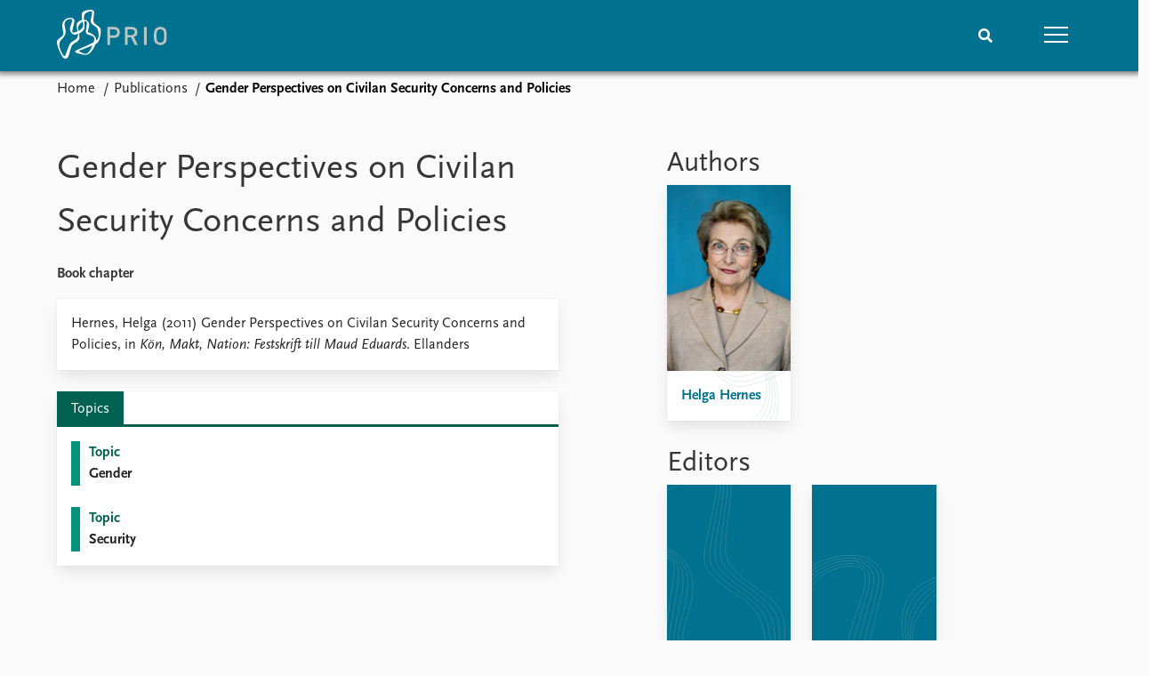

--- FILE ---
content_type: text/html; charset=utf-8
request_url: https://www.prio.org/publications/5081
body_size: 7786
content:
<!DOCTYPE html>

<html lang="en"><head><base href="/">
    <meta charset="utf-8">
    <meta name="viewport" content="width=device-width, initial-scale=1.0">
    
    <link type="text/css" rel="stylesheet" href="/css/vendor.min.css?v=4.0.214.0" />
    <link type="text/css" rel="stylesheet" href="/css/prio.css?v=4.0.214.0" />
    
    <link rel="icon" type="image/svg+xml" href="/favicon.svg">
    <link rel="icon" type="image/png" href="/favicon.png">
    <link rel="apple-touch-icon" sizes="180x180" href="/apple-touch-icon.png">
    <link rel="icon" type="image/png" sizes="32x32" href="/favicon-32x32.png">
    <link rel="icon" type="image/png" sizes="16x16" href="/favicon-16x16.png">
    <link rel="manifest" href="/site.webmanifest">
    <link rel="mask-icon" href="/safari-pinned-tab.svg" color="#5bbad5">
    <meta name="msapplication-TileColor" content="#00aba9">
    <meta name="theme-color" content="#ffffff">

    
    <!--Blazor:{"type":"server","prerenderId":"2a8d317552a04ff8bb763e54f017fd73","key":{"locationHash":"77D12F14A8105320B1AAED6AE7E689DA0EC4483270A645E84079EAA0FFDF550D:15","formattedComponentKey":""},"sequence":0,"descriptor":"CfDJ8KvhykDWN/ZMn\u002B/Eyfzh3cIBhfM9HFZSiN9TTqmCTMydUpzX4jimIR4ImaKDrnJj6Ys4IOJ9KnKy2ys\u002BggIjiKmPe9WrGHdBxo6ey85jXZtHcbGPYzwEilPZcA6IA2CIwfybKCThEQ7rR1NU9S46nrA4KQDhab/EusmTZj9vIDB1pSdsrQuIvp7RaUi6NdwoSO\u002BC819DxbRU5nBuju1RTx3hIvUPw5yNF6GZ2jvwPBAzpJ7gFTFxPEG8IC9oqFdMMOpOf6iNIl50s3w0f1H4HH9k\u002BseHdpzf0hxZYOTiJPDG/tiV3Vo2DvHtgXX0vzGCe1y73Y97OuSIGyRMRPl1VPiLWrl5fghXQKhi8wUu5BBwGBznVkdukpFyxKUZ5wV5v/NcAoh1xItrYYXA4xfTbbIBDaXyK5SFjertgR91coyTxfnMRAD7IvzlSKyY/0OeKaYhfabXUwpYzjSSpXclgVOXmhx7mSQRAzsx/m659xNfN9dHtJxWZdxCWpyYgfoH9TWc6iAgMzttmjfJqAHi5\u002BQ0pTC8iGDG1Me\u002Bi7X5T6Iw0ZO6eGlHsoX6rZp8tAV6ASJ0hvesMOBstpsQCaJObaA="}--><title>Gender Perspectives on Civilan Security Concerns and Policies &#x2013; Peace Research Institute Oslo (PRIO)</title>

    <meta property="twitter:site" content="@PRIOresearch">
    <meta property="twitter:title" content="Gender Perspectives on Civilan Security Concerns and Policies &#x2013; Peace Research Institute Oslo (PRIO)" />
    <meta property="og:title" content="Gender Perspectives on Civilan Security Concerns and Policies &#x2013; Peace Research Institute Oslo (PRIO)" />
    <meta property="og:type" content="website" /><meta name="description" content="Book chapter in K&#xF6;n, Makt, Nation: Festskrift till Maud Eduards" />
        <meta property="twitter:description" content="Book chapter in K&#xF6;n, Makt, Nation: Festskrift till Maud Eduards" />
        <meta property="og:description" content="Book chapter in K&#xF6;n, Makt, Nation: Festskrift till Maud Eduards" /><meta property="og:url" content="https://www.prio.org/publications/5081" /><!-- JSONLD: Organization --><script type="application/ld+json">{"foundingDate":1959,"name":"Peace Research Institute Oslo (PRIO)","logo":"https://www.prio.org/img/network/prio.png","description":"The Peace Research Institute Oslo (PRIO) is a private research institution in peace and conflict studies, based in Oslo, Norway, with around 100 employees. It was founded in 1959 by a group of Norwegian researchers led by Johan Galtung, who was also the institute\u0027s first director (1959\u20131969). It publishes the Journal of Peace Research, also founded by Johan Galtung.","legalName":"Peace Research Institute Oslo","founders":[{"name":"Johan Galtung","@type":"Person"}],"address":{"streetAddress":"Hausmanns gate 3","addressLocality":"Oslo","postalCode":"N-0186","addressRegion":"Oslo","addressCountry":"NO"},"contactPoint":{"telephone":"\u002B4722547700","email":"mail@prio.org","@type":"ContactPoint"},"sameAs":["https://twitter.com/PRIOresearch","https://www.facebook.com/PRIO.org","https://www.instagram.com/prioresearch"],"@context":"http://schema.org/","url":"https://www.prio.org/","@id":"https://www.prio.org/#Organization","@type":"Organization"}</script><!-- JSONLD: BreadcrumbList --><script type="application/ld+json">{"itemListElement":[{"item":"https://www.prio.org/","name":"Home","position":1,"@type":"ListItem"},{"item":"https://www.prio.org/publications","name":"Publications","position":2,"@type":"ListItem"}],"@context":"http://schema.org/","url":"https://www.prio.org/publications/5081","@id":"https://www.prio.org/publications/5081#BreadcrumbList","@type":"BreadcrumbList"}</script><!--Blazor:{"prerenderId":"2a8d317552a04ff8bb763e54f017fd73"}--></head>
<body><div><!--Blazor:{"type":"server","prerenderId":"62c585f5b5f3460ea0ae5ceddfe44d9d","key":{"locationHash":"6D2FB549918F78233114267399E57F23CA5F472AD75D1B7244EC509B7DDD2CF4:19","formattedComponentKey":""},"sequence":1,"descriptor":"CfDJ8KvhykDWN/ZMn\u002B/Eyfzh3cLoOCY\u002BDxNpUehAOrCBrEYU8w3kjbZaeAnPr6TGKdIn8d\u002BXYdAoE9FnwP8bkRO1/SfLBZicmAIW9gslsFt0lo/AajlM\u002BgBBtK23P1CY9fBjfM7zzyZB/SyRw2xUMkLF5rAOq5/ow9QH27V\u002BaisCC5zP9Ic22dWP8xIn9gA745jsi/tkzGcIB5LDBfNlZIUkzyN2gbDgep9FDQs1fATapsJOH4J0B934LnWlT1i8b1nVmFd5qqtQkXhWz3ORsrvf0Kv\u002B/tus5KyILHt6e1\u002B2/T4Tlprlp7rSzgLcX8KV7mXVhe6fMUQ1DcKXR41LKA20DD2unbslIb4qkCZWZARAHVinbb14ncwSUnoDDpYXMOSIY5Cf4NYAC7dgK6JcNhLYWeCICZ\u002Bivg0WQwA3\u002BPbJIwlfAF/HnYMpVkWxeSmi2C4VHEr/UklJ5d\u002BJysQBJvoTXFAtVYK\u002BFvVYx6XZy5k7dTFJ\u002BZfKcYYy9UYJD83Qqrx2XI8QOqcpClpw5UwAtGDesAE="}-->
	<div class="app-body"><div class="app-main"><header class="header "><nav class="navbar is-fixed-top" role="navigation" aria-label="main navigation"><div class="container is-widescreen"><div class="navbar-brand" style="align-items: center"><a href="/" aria-label="Home"><img src="/img/Prio-logo-negative.svg" alt="Peace Research Institute Oslo (PRIO)" style="height:60px; padding-top: 5px;"></a></div>
            <div class="navbar-menu"><div class="navbar-end"><div class="navbar-item is-paddingless is-marginless"><script type="text/javascript" suppress-error="BL9992">
    window.setSearchFocus = function () {
        document.getElementById('prio-topnav-search').focus();
    };
</script>

<div class="field search-component has-addons prio-search-box ">
    <div class="control">
        <input id="prio-topnav-search" class="input" type="text" title="Search term" placeholder="Enter search query" />
    </div>
    <div class="control">
        <a class="button has-text-white is-primary" aria-label="Search">
            <i class="fas fa-search">
            </i>
        </a>
    </div>
</div></div><div class="navbar-item is-paddingless is-marginless"><a role="button" __internal_preventDefault_onclick class="navbar-burger is-primary " aria-label="menu"><span></span>
                            <span></span>
                            <span></span></a></div></div></div></div></nav>

    <div class=" nav-menu"><section class="section"><div class="container is-widescreen"><div class="columns is-multiline is-mobile"><div class="column is-6-mobile"><div class="nav-item"><a class="nav-link" href="/">Home</a></div>
                            <ul class="sub-menu"><li class="nav-item"><a class="nav-link" href="/subscribe">Subscribe to updates</a></li></ul></div><div class="column is-6-mobile"><div class="nav-item"><a class="nav-link" href="/news">News</a></div>
                            <ul class="sub-menu"><li class="nav-item"><a class="nav-link" href="/news">Latest news</a></li><li class="nav-item"><a class="nav-link" href="/news/media">Media centre</a></li><li class="nav-item"><a class="nav-link" href="/podcasts">Podcasts</a></li><li class="nav-item"><a class="nav-link" href="/news/archive">News archive</a></li><li class="nav-item"><a class="nav-link" href="/nobellist">Nobel Peace Prize list</a></li></ul></div><div class="column is-6-mobile"><div class="nav-item"><a class="nav-link" href="/events">Events</a></div>
                            <ul class="sub-menu"><li class="nav-item"><a class="nav-link" href="/events">Upcoming events</a></li><li class="nav-item"><a class="nav-link" href="/events/recorded">Recorded events</a></li><li class="nav-item"><a class="nav-link" href="/events/peaceaddress">Annual Peace Address</a></li><li class="nav-item"><a class="nav-link" href="/events/archive">Event archive</a></li></ul></div><div class="column is-6-mobile"><div class="nav-item"><a class="nav-link" href="/research">Research</a></div>
                            <ul class="sub-menu"><li class="nav-item"><a class="nav-link" href="/research">Overview</a></li><li class="nav-item"><a class="nav-link" href="/research/topics">Topics</a></li><li class="nav-item"><a class="nav-link" href="/projects">Projects</a></li><li class="nav-item"><a class="nav-link" href="/projects/archive">Project archive</a></li><li class="nav-item"><a class="nav-link" href="/research/funders">Funders</a></li><li class="nav-item"><a class="nav-link" href="/research/locations">Locations</a></li><li class="nav-item"><a class="nav-link" href="/education">Education</a></li></ul></div><div class="column is-6-mobile"><div class="nav-item"><a class="nav-link" href="/publications">Publications</a></div>
                            <ul class="sub-menu"><li class="nav-item"><a class="nav-link" href="/publications">Latest publications</a></li><li class="nav-item"><a class="nav-link" href="/publications/archive">Publication archive</a></li><li class="nav-item"><a class="nav-link" href="/comments">Commentary</a></li><li class="nav-item"><a class="nav-link" href="/newsletters">Newsletters</a></li><li class="nav-item"><a class="nav-link" href="/journals">Journals</a></li></ul></div><div class="column is-6-mobile"><div class="nav-item"><a class="nav-link" href="/people">People</a></div>
                            <ul class="sub-menu"><li class="nav-item"><a class="nav-link" href="/people">Current staff</a></li><li class="nav-item"><a class="nav-link" href="/people/alphabetical">Alphabetical list</a></li><li class="nav-item"><a class="nav-link" href="/people/board">PRIO board</a></li><li class="nav-item"><a class="nav-link" href="/people/globalfellows">Global Fellows</a></li><li class="nav-item"><a class="nav-link" href="/people/practitionersinresidence">Practitioners in Residence</a></li></ul></div><div class="column is-6-mobile"><div class="nav-item"><a class="nav-link" href="/data">Data</a></div>
                            <ul class="sub-menu"><li class="nav-item"><a class="nav-link" href="/data">Datasets</a></li><li class="nav-item"><a class="nav-link" href="/data/replication">Replication data</a></li></ul></div><div class="column is-6-mobile"><div class="nav-item"><a class="nav-link" href="/about">About PRIO</a></div>
                            <ul class="sub-menu"><li class="nav-item"><a class="nav-link" href="/about">About PRIO</a></li><li class="nav-item"><a class="nav-link" href="/about/annualreports">Annual reports</a></li><li class="nav-item"><a class="nav-link" href="/about/careers">Careers</a></li><li class="nav-item"><a class="nav-link" href="/about/library">Library</a></li><li class="nav-item"><a class="nav-link" href="/about/howtofind">How to find</a></li><li class="nav-item"><a class="nav-link" href="/about/contact">Contact</a></li><li class="nav-item"><a class="nav-link" href="/about/intranet">Intranet</a></li><li class="nav-item"><a class="nav-link" href="/about/faq">FAQ</a></li><li class="nav-item"><a class="nav-link" href="/about/partnerships">Support us</a></li></ul></div></div></div></section></div></header>
				<div class="container is-widescreen">
    <nav class="breadcrumb">
        <ul>
                <li><a href="/" class="active" aria-current="page">Home</a></li>
            
                <li><a href="/publications" class="active" aria-current="page">Publications</a></li>
            
                <li class="is-active"><a __internal_preventDefault_onclick disabled="disabled" href="#" aria-current="page">Gender Perspectives on Civilan Security Concerns and Policies</a></li>
            </ul>
    </nav>
</div>

<section class="section"><div class="container is-widescreen"><div class="columns is-justify-content-space-between"><div class="column is-6"><div><h1>Gender Perspectives on Civilan Security Concerns and Policies</h1>
                <p><strong>Book chapter</strong></p></div>
            <div class="card publication-contributors margin-1"><div><div class="content"><p>Hernes, Helga (2011) Gender Perspectives on Civilan Security Concerns and Policies, in <em>Kön, Makt, Nation: Festskrift till Maud Eduards</em>. Ellanders</p>
</div></div></div>

            <article class="content mt-5"><div><div class="content"></div></div></article>

            <div class="card">

    <div class="tabs-container">
        <div class="tabs">
            <ul class="topic">
                    <li class="topic is-active"><a href="#" __internal_preventDefault_onclick>Topics</a></li>
            </ul>
        </div>

        <div class="tab-container">
                    
        
        <div class="column list">


<a class="archive-link" href="/research/topics/gender"><div class="archive archive-Topic"><div class="archive-content"><div><span class="first-link">Topic</span><br>
                                        <span class="has-text-weight-bold">Gender</span></div></div></div></a><a class="archive-link" href="/research/topics/security"><div class="archive archive-Topic"><div class="archive-content"><div><span class="first-link">Topic</span><br>
                                        <span class="has-text-weight-bold">Security</span></div></div></div></a>
        </div>
        
    



                    

                    

                    

                    

                    
        </div>
    </div>
</div></div>

        <div class="column is-5 is-right"><div class="authors"><h2>Authors</h2>
                    <div class="columns is-multiline is-mobile"><div class="column is-6-mobile is-6-tablet is-4-desktop"><a href="/people/5744"><div class="card vertical-business-card business-card-top-left"><figure>    <img src="https://cdn.cloud.prio.org/images/Helga Hernes.jpg?x=400&amp;y=600&amp;m=Cover&amp;" alt="Helga Hernes" />

</figure><div class="background"></div>
                                        <div class="card-content-padding"><h5>Helga Hernes</h5>
                                            <p></p></div></div></a></div></div><h2>Editors</h2>
                    <div class="columns is-multiline"><div class="column is-6 is-4-desktop"><a href="/people/6776"><div class="card vertical-business-card business-card-bottom-right"><figure class="no-image"></figure><div class="background"></div>
                                        <div class="card-content-padding"><h5>Diane Sainsbury</h5>
                                            <p></p></div></div></a></div><div class="column is-6 is-4-desktop"><a href="/people/6777"><div class="card vertical-business-card business-card-top-left"><figure class="no-image"></figure><div class="background"></div>
                                        <div class="card-content-padding"><h5>Maritta Soininen</h5>
                                            <p></p></div></div></a></div></div></div></div></div></div></section></div>

			<div class="app-footer"><div class=" columns network-links"><div class="column is-full"><a href="https://www.prio.org" aria-label="PRIO website" b-i0f2o3q1qe>
    <img src="/_content/PRIO.Public.Web.Components.Elements.Network/img/prio.png" alt="PRIO logo" b-i0f2o3q1qe>
</a>
<a href="https://cyprus.prio.org" aria-label="PRIO Cyprus Centre website" b-i0f2o3q1qe>
    <img src="/_content/PRIO.Public.Web.Components.Elements.Network/img/cyprus.png" alt="PRIO Cyprus Centre logo" b-i0f2o3q1qe>
</a>
<a href="https://gps.prio.org" aria-label="PRIO Centre on Gender, Peace and Security website" b-i0f2o3q1qe>
    <img src="/_content/PRIO.Public.Web.Components.Elements.Network/img/gps.png" alt="PRIO Centre on Gender, Peace and Security logo" b-i0f2o3q1qe>
</a>
<a href="https://mideast.prio.org" aria-label="PRIO Middle East Centre website" b-i0f2o3q1qe>
    <img src="/_content/PRIO.Public.Web.Components.Elements.Network/img/mideast.png" alt="PRIO Middle East Centre logo" b-i0f2o3q1qe>
</a>
<a href="https://ccc.prio.org" aria-label="PRIO Centre on Culture, Conflict and Coexistence website" b-i0f2o3q1qe>
    <img src="/_content/PRIO.Public.Web.Components.Elements.Network/img/ccc.png" alt="PRIO Centre on Culture, Conflict and Coexistence logo" b-i0f2o3q1qe>
</a>
<a href="https://migration.prio.org" aria-label="PRIO Migration Centre website" b-i0f2o3q1qe>
    <img src="/_content/PRIO.Public.Web.Components.Elements.Network/img/migration.png" alt="PRIO Migration Centre logo" b-i0f2o3q1qe>
</a></div></div>
<footer class="footer"><div class="container is-widescreen"><div class="columns is-multiline"><div class="column is-full-touch is-half"><div class="pb-4"><h3 class="is-primary">Independent – International – Interdisciplinary</h3>
                    <p>The Peace Research Institute Oslo (PRIO) conducts research on the conditions for peaceful relations between states, groups and people.</p></div>
                <div class="pb-4"><h3 class="is-primary">Subscribe to updates</h3>
                    <a class="button subscribe" href="/subscribe"><span>Subscribe to updates from PRIO</span></a></div></div>
            <div class="column is-half-tablet is-one-quarter"><h4 class="is-primary">About PRIO</h4><ul class="nav-menu"><li class="nav-item"><a class="nav-link" href="/about">About PRIO</a></li><li class="nav-item"><a class="nav-link" href="/about/annualreports">Annual reports</a></li><li class="nav-item"><a class="nav-link" href="/about/careers">Careers</a></li><li class="nav-item"><a class="nav-link" href="/about/library">Library</a></li><li class="nav-item"><a class="nav-link" href="/about/howtofind">How to find</a></li><li class="nav-item"><a class="nav-link" href="/about/contact">Contact</a></li><li class="nav-item"><a class="nav-link" href="/about/intranet">Intranet</a></li><li class="nav-item"><a class="nav-link" href="/about/faq">FAQ</a></li><li class="nav-item"><a class="nav-link" href="/about/partnerships">Support us</a></li></ul></div>

            <div class="column is-half-tablet is-one-quarter"><div><a href="https://www.facebook.com/PRIO.org" target="_blank"><img class="icon" alt="Facebook logo" src="../img/facebook-icon.svg">PRIO.org on Facebook
                    </a>
                    <a href="https://twitter.com/PRIOresearch" target="_blank"><img class="icon" alt="X logo" src="../img/x-icon.svg">PRIOresearch on X
                    </a>
                    <a href="https://www.instagram.com/prioresearch" target="_blank"><img class="icon" alt="Instagram logo" src="../img/instagram-icon.svg">PRIOresearch on Instagram
                    </a>
                    <a href="https://no.linkedin.com/company/prio" target="_blank"><img class="icon" alt="LinkedIn logo" src="../img/linkedin-icon.svg">PRIO on LinkedIn
                    </a>
                    <a href="https://github.com/prio-data" target="_blank"><img class="icon" alt="GitHub logo" src="../img/github-icon.svg">prio-data on GitHub
                    </a></div>
                <div class="margin-top-1"><p><a>Click here to log in</a></p><a href="/about/privacy">Privacy Policy</a><p>© 2026 PRIO.org</p></div></div></div></div></footer></div></div>


    <!--Blazor:{"prerenderId":"62c585f5b5f3460ea0ae5ceddfe44d9d"}--></div>

    <div id="blazor-error-ui"><environment include="Staging,Production">
            An error has occurred. This application may no longer respond until reloaded.
        </environment>
        <environment include="Development">
            An unhandled exception has occurred. See browser dev tools for details.
        </environment>
        <a href class="reload">Reload</a>
        <a class="dismiss">🗙</a></div>

    <script src="_framework/blazor.web.js" autostart="false"></script>
    <script>
        Blazor.start({
            circuit: {
                reconnectionOptions: {
                    maxRetries: 12,
                    retryIntervalMilliseconds: 2000
                }
            }
        });
    </script></body></html><!--Blazor-Server-Component-State:CfDJ8KvhykDWN/ZMn+/Eyfzh3cKS7KWrpkaPZorgI7p8p5x9WQUSEvanxkmA3cHj6byn8QpEM/RWhZ2QdZISpl0+avFcDmHclHP/Ghu7cimE8Ah6lSmrzQGht32wa/VYJiwAcZwLijk/qy2Q/MmsBxrha7PcCEAH6RVbLMJNzb7eHEj6vH0MzLlLl6XavZv1PeoRH0DyxhSQgnwmqcmw4IpZi0NebV31HdYYKyKrYXEtAJyrmuGfIgm0bpO25kFNA9PDhxmrXdMoxWhKO8vFgzuMcFWL3kmScPhgGB0FfYNUPNa2l6oO/y1brmLVGcuEpqOoaa+ID7FBoTymPd9f1mlgPIptIwVgJwwdOqokd3wAh8t6reIYCERvz/XyR/Gfl1uxDV1WxhdrJV7mNXj3Qk1HfIoHbviASCV8LW2H7j3QJlQ31gdwNBccB66YFC1ofW1LM4dbgaUAzq7dfnwfwtlpdIx75aGklPO7DicN+HBdRJmlTJDio2T+Xg20bwLJZ/GN/wrYpS35HIQjsDJwV2hlD+5GPVDZvr8AhK/g7267zo1N--><!--Blazor-WebAssembly-Component-State:[base64]-->